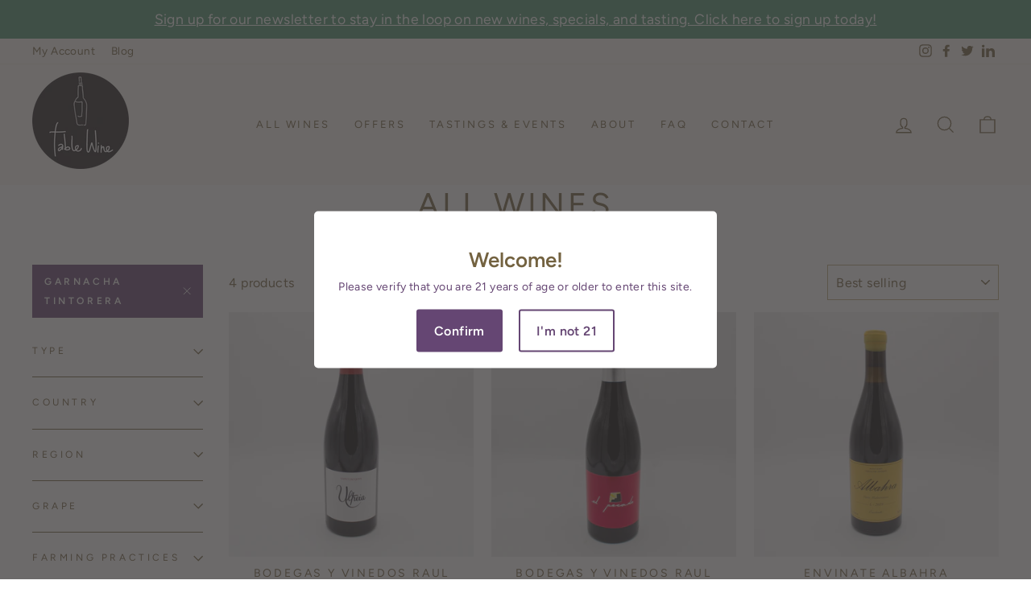

--- FILE ---
content_type: text/javascript
request_url: https://tablewineasheville.com/cdn/shop/t/14/assets/prc.js?v=155352284394424556871668700577
body_size: -776
content:
$(document).ready(function(){
	tippy('[data-tippy-content]');
});

$(document).on('click', '.hidden-block-show', function(e){
	$(this).next('.hidden-block-text').slideToggle();
	e.preventDefault();
})
